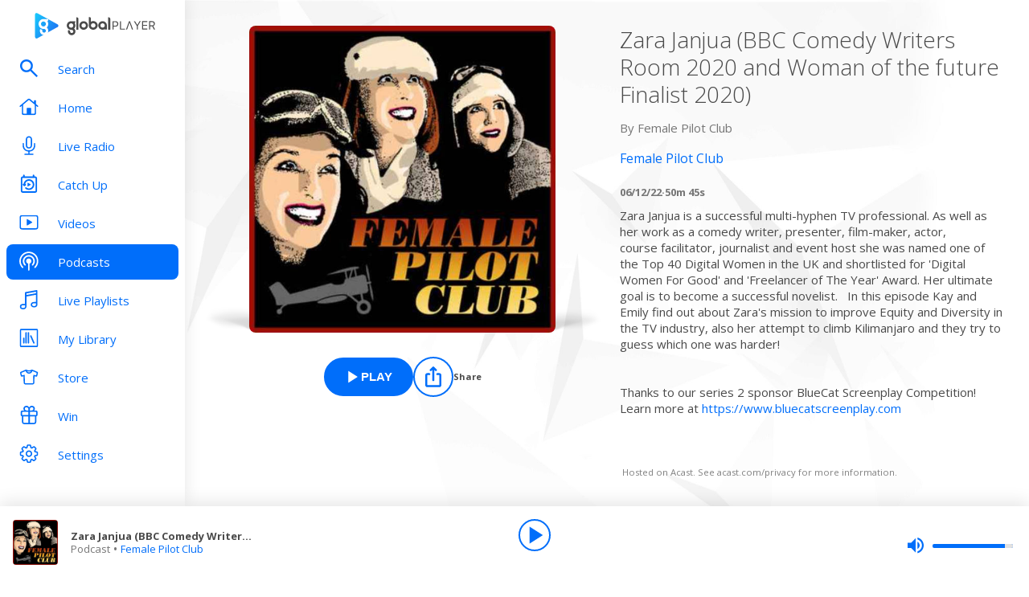

--- FILE ---
content_type: text/css; charset=UTF-8
request_url: https://www.globalplayer.com/_next/static/css/d8da0e8e18e6cbbd.css
body_size: 3519
content:
@keyframes style_marquee__o69Dq{0%{transform:translateX(0)}40%{transform:translateX(0)}to{transform:translateX(calc(-50% - 35px / 2))}}.style_marquee__o69Dq{position:relative;container-type:inline-size}.style_marquee__o69Dq.style_overflow__IW781 .style_container__1j33_{-webkit-mask-image:-webkit-linear-gradient(left,rgb(0,0,0) 85%,rgba(0,0,0,.41) 93%,rgba(255,255,255,0) 98%)}@container block-container (max-width: 568px){.style_marquee__o69Dq{width:180px}}.style_fixedWidthMarquee__TmjKI{container-type:inline-size;width:300px}@container block-container (max-width: 568px){.style_fixedWidthMarquee__TmjKI{width:180px}}.style_text__JyAZX{position:relative;white-space:nowrap;text-overflow:ellipsis;display:inline-block;container-type:inherit}@container block-container (max-width: 568px){.style_container__1j33_{width:180px}}.style_animating__UIoaE{animation-duration:5s;animation-iteration-count:infinite;animation-name:style_marquee__o69Dq;animation-timing-function:linear}.style_animating__UIoaE span:nth-child(2){padding-left:35px}.style_fixedWidthAnimating__atIum{animation-duration:18s;animation-iteration-count:infinite;animation-name:style_marquee__o69Dq;animation-timing-function:linear}.style_fixedWidthAnimating__atIum span:nth-child(2){padding-left:35px}@container (width > 300px){.style_fixedWidthAnimating__atIum{animation-name:none}.style_secondSpan__e4Dp4{display:none}}.style_imageHoverWrapper__rv9LZ{width:100%;overflow:hidden;position:relative;transition:width .5s;display:inline-block;vertical-align:top}.style_imageHoverWrapper__rv9LZ img{width:100%;height:100%;object-fit:cover;object-position:center center}.style_filter__JhoQn{top:0;right:0;transition:.5s;background:rgba(0,0,0,0);background:linear-gradient(180deg,rgba(0,0,0,0),rgba(0,0,0,.74))}.style_filter__JhoQn,.style_text__zZBSZ{bottom:0;left:0;position:absolute;opacity:0}.style_text__zZBSZ{color:#fff;width:100%;transform:translateX(10px);padding:12.5px;transition:all .5s}.style_text__zZBSZ h4,.style_text__zZBSZ h5{width:100%;text-align:left;overflow:hidden;white-space:nowrap;text-overflow:ellipsis}@media screen and (max-width:600px){.style_text__zZBSZ{padding:6.5px}}.style_mouseover__msSy_ .style_filter__JhoQn{opacity:1}.style_mouseover__msSy_ .style_text__zZBSZ{opacity:1;transform:translateX(0)}.style_tracksDisplay__yuCvJ{background-color:#fff;width:100%;box-shadow:0 10px 20px 0 rgba(0,0,0,.2);border-radius:5px;color:#fff;display:inline-block;font-size:13px;overflow:hidden;border:2.5px solid #fff;position:relative}.style_tracksDisplay__yuCvJ img{vertical-align:middle;border-radius:5px;padding:2.5px}@media screen and (max-width:767px){.style_tracksDisplay__yuCvJ{font-size:12px}}.style_container__vAqRE{width:150%;display:inline-block;vertical-align:top;position:relative}.style_container--right__GvfYY{left:-50%;text-align:right}.style_container--right__GvfYY .style_imageWrapper__CE1Pl{float:none}.style_imageWrapper__CE1Pl{width:33.3333333333%;float:left}.style_imageWrapper__CE1Pl.style_items-1__CelSc{width:calc(100%/2)}.style_imageWrapper__CE1Pl.style_items-2__h_0_s{width:calc(100%/3)}.style_imageWrapper__CE1Pl.style_items-3__cLWku{width:calc(100%/4)}.style_imageWrapper__CE1Pl.style_items-4__2s2yC{width:calc(100%/5)}.style_imageWrapper__CE1Pl.style_items-5__J2e0x{width:calc(100%/6)}.style_imageWrapper__CE1Pl.style_mouseover___idn8{width:66.6666666667%}.style_imageWrapper__CE1Pl.style_shrink___Ss65{width:0}.style_filter__I9r5A{top:2.5px;bottom:2.5px;left:2.5px;right:2.5px;border-radius:5px}.style_text__6NSxn h4{font-size:15px;line-height:20px}.style_text__6NSxn h5{font-size:13px;line-height:18px}.style_mouseover___idn8{width:100%}.prev-next-tracks_previousNextTracks__jA6sW{bottom:0;justify-content:center;width:100%;min-height:64px;display:grid;grid-template-columns:repeat(6,1fr);grid-column-gap:32px;column-gap:32px}@media screen and (max-width:767px){.prev-next-tracks_previousNextTracks__jA6sW{column-gap:16px}}@media screen and (max-width:1023px),screen and (pointer:coarse){.prev-next-tracks_previousNextTracks__jA6sW{background:none;position:relative}.prev-next-tracks_previousNextTracks__jA6sW .prev-next-tracks_next__Qa46h .prev-next-tracks_outerText__uhoVI,.prev-next-tracks_previousNextTracks__jA6sW .prev-next-tracks_previous__PyzVK .prev-next-tracks_outerText__uhoVI{color:#4a4a4a;text-shadow:none}}.prev-next-tracks_next__Qa46h,.prev-next-tracks_previous__PyzVK{display:inline-block;grid-column:span 3}.prev-next-tracks_previous__PyzVK{text-align:right}.prev-next-tracks_next__Qa46h{text-align:left}.prev-next-tracks_outerText__uhoVI{color:#fff;margin-bottom:10px;text-shadow:0 0 5px #000;text-transform:uppercase;font-weight:700}@media screen and (max-width:767px){.prev-next-tracks_outerText__uhoVI{font-size:12px}}.style_showInfo__NMhth{align-items:center;display:flex}.style_title__0Nbnm{margin-bottom:5px;line-height:1.41em;padding-right:15px;font-size:22px;line-height:28px;font-weight:700}.style_subtitle__nCRWd,.style_title__0Nbnm{color:#4a4a4a;font-family:Open Sans,sans-serif;text-shadow:0 1px 0 rgba(0,0,0,.2)}.style_subtitle__nCRWd{font-size:13px;line-height:18px;margin:10px 0 0}.style_card__wRxNX .style_text__Ap6Nv{width:100%}.style_card__wRxNX .style_title__0Nbnm{font-size:15px;line-height:20px;letter-spacing:-.2px;margin:5px 0 0;font-weight:400;white-space:nowrap;text-overflow:ellipsis;overflow:hidden;width:99%}.style_card__wRxNX .style_subtitle__nCRWd{font-size:13px;line-height:18px;margin:5px 0 0}.style_cardFrame__wBEuh{position:relative;min-width:200px;min-height:200px;border-radius:5px;box-shadow:0 6px 8px 0 rgba(0,0,0,.3);display:flex;background-size:cover;overflow:hidden}.style_showInfoBadge__asrK_{align-items:center;display:block;width:100%}.style_badge__fi3Lh{margin:0 10px 0 0}.style_equaliser__TWzPG{margin:2px 0 0}.style_cardWithGradient__VJFrm{transition:opacity .5s}.style_cardWithGradient__VJFrm img{width:100%;height:auto}.style_gradient__btCTW{pointer-events:none;position:absolute;left:0;top:0;right:0;bottom:0;background-image:linear-gradient(180deg,rgba(125,185,232,0) 0,rgba(63,93,116,0) 50%,rgba(0,0,0,.85));border-radius:5px}.style_cardWithGradient__uNDyC{transition:opacity .5s}.style_showInfoCardBadge__70Fzg{margin-right:10px;margin-bottom:2px}.style_showInfoCard__2AbeR{position:relative}.style_showInfoCard__2AbeR .style_smallCardShadow__WExFi{box-shadow:0 0 8px 0 rgba(0,0,0,.3)}.style_showInfoBadge__jeo1C{position:absolute;bottom:0;z-index:1;padding:25px}.style_enter__vQ0G_{opacity:1}.style_exit__Skxhf{width:100%;height:100%;opacity:0;position:absolute;top:0}@media screen and (max-width:1100px){.style_showInfoBadge__jeo1C{padding:20px}}@media screen and (max-width:768px){.style_showInfoBadge__jeo1C{padding:15px}}.style_doubleShadow__nKnj7:before{background-size:cover;left:4px;transform:translate(-100%);background:url(/assets/shadow-left.png) no-repeat}.style_doubleShadow__nKnj7:after,.style_doubleShadow__nKnj7:before{content:"";position:absolute;z-index:-1;bottom:1px;width:60px;height:60px;opacity:.6;display:block}.style_doubleShadow__nKnj7:after{background-size:cover;right:4px;transform:translate(100%);background:url(/assets/shadow-right.png) no-repeat}.style_capital__F0qqt{background-color:#2e6bf6;background-image:url(/assets/backgrounds/capital/desktop.jpg?v0.2)}@media only screen and (max-width:991px){.style_capital__F0qqt{background-image:url(/assets/backgrounds/capital/tablet.jpg?v0.2)}}@media only screen and (max-width:767px){.style_capital__F0qqt{background-image:url(/assets/backgrounds/capital/mobile.jpg?v0.2)}}.style_capitalanthems__Kq74_{background-color:#0cb7ff;background-image:url(/assets/backgrounds/capitalanthems/desktop.jpg?v0.1)}@media only screen and (min-width:1440px){.style_capitalanthems__Kq74_{background-image:url(/assets/backgrounds/capitalanthems/desktop-large.jpg?v0.2)}}@media only screen and (max-width:991px){.style_capitalanthems__Kq74_{background-image:url(/assets/backgrounds/capitalanthems/tablet.jpg?v0.1)}}@media only screen and (max-width:767px){.style_capitalanthems__Kq74_{background-image:url(/assets/backgrounds/capitalanthems/mobile.jpg?v0.1)}}.style_capitalchill__ZLmWG{background-color:#227cb5;background-image:url(/assets/backgrounds/capitalchill/desktop.jpg?v0.1)}@media only screen and (min-width:1440px){.style_capitalchill__ZLmWG{background-image:url(/assets/backgrounds/capitalchill/desktop-large.jpg?v0.1)}}@media only screen and (max-width:991px){.style_capitalchill__ZLmWG{background-image:url(/assets/backgrounds/capitalchill/tablet.jpg?v0.1)}}@media only screen and (max-width:767px){.style_capitalchill__ZLmWG{background-image:url(/assets/backgrounds/capitalchill/mobile.jpg?v0.1)}}.style_capitaldance__BrF40{background-color:#000;background-image:url(/assets/backgrounds/capitaldance/desktop.jpg?v0.1)}@media only screen and (max-width:991px){.style_capitaldance__BrF40{background-image:url(/assets/backgrounds/capitaldance/tablet.jpg?v0.1)}}@media only screen and (max-width:767px){.style_capitaldance__BrF40{background-image:url(/assets/backgrounds/capitaldance/mobile.jpg?v0.1)}}.style_capitalscotland__yXvGk{background-color:#2e6bf6;background-image:url(/assets/backgrounds/capital/desktop.jpg?v0.2)}@media only screen and (max-width:991px){.style_capitalscotland__yXvGk{background-image:url(/assets/backgrounds/capital/tablet.jpg?v0.2)}}@media only screen and (max-width:767px){.style_capitalscotland__yXvGk{background-image:url(/assets/backgrounds/capital/mobile.jpg?v0.2)}}.style_capitaltaylorsversion__5jMQx{background-color:#2e6bf6;background-image:url(/assets/backgrounds/capital/desktop.jpg?v0.2)}@media only screen and (max-width:991px){.style_capitaltaylorsversion__5jMQx{background-image:url(/assets/backgrounds/capital/tablet.jpg?v0.2)}}@media only screen and (max-width:767px){.style_capitaltaylorsversion__5jMQx{background-image:url(/assets/backgrounds/capital/mobile.jpg?v0.2)}}.style_capitalxtra__32HiS{background-color:#0e1a37;background-image:url(/assets/backgrounds/capitalxtra/desktop.jpg?v0.2)}@media only screen and (max-width:991px){.style_capitalxtra__32HiS{background-image:url(/assets/backgrounds/capitalxtra/tablet.jpg?v0.2)}}@media only screen and (max-width:767px){.style_capitalxtra__32HiS{background-image:url(/assets/backgrounds/capitalxtra/mobile.jpg?v0.2)}}.style_capitalxtrareloaded__W_L3U{background-color:#0e1a37;background-image:url(/assets/backgrounds/capitalxtrareloaded/desktop.jpg?v0.2)}@media only screen and (max-width:991px){.style_capitalxtrareloaded__W_L3U{background-image:url(/assets/backgrounds/capitalxtrareloaded/tablet.jpg?v0.2)}}@media only screen and (max-width:767px){.style_capitalxtrareloaded__W_L3U{background-image:url(/assets/backgrounds/capitalxtrareloaded/mobile.jpg?v0.2)}}.style_classicfm__yWE5x{background-color:#414042;background-image:url(/assets/backgrounds/classicfmcalm/desktop.jpg?v0.1)}@media only screen and (max-width:991px){.style_classicfm__yWE5x{background-image:url(/assets/backgrounds/classicfmcalm/tablet.jpg?v0.1)}}@media only screen and (max-width:767px){.style_classicfm__yWE5x{background-image:url(/assets/backgrounds/classicfmcalm/mobile.jpg?v0.1)}}.style_classicfmcalm___TgNX{background-color:#414042;background-image:url(/assets/backgrounds/classicfmcalm/desktop.jpg?v0.1)}@media only screen and (min-width:1440px){.style_classicfmcalm___TgNX{background-image:url(/assets/backgrounds/classicfmcalm/desktop-large.jpg?v0.1)}}@media only screen and (max-width:991px){.style_classicfmcalm___TgNX{background-image:url(/assets/backgrounds/classicfmcalm/tablet.jpg?v0.1)}}@media only screen and (max-width:767px){.style_classicfmcalm___TgNX{background-image:url(/assets/backgrounds/classicfmcalm/mobile.jpg?v0.1)}}.style_classicfmmovies___Ko56{background-color:#414042;background-image:url(/assets/backgrounds/classicfmcalm/desktop.jpg?v0.1)}@media only screen and (min-width:1440px){.style_classicfmmovies___Ko56{background-image:url(/assets/backgrounds/classicfmcalm/desktop-large.jpg?v0.1)}}@media only screen and (max-width:991px){.style_classicfmmovies___Ko56{background-image:url(/assets/backgrounds/classicfmcalm/tablet.jpg?v0.1)}}@media only screen and (max-width:767px){.style_classicfmmovies___Ko56{background-image:url(/assets/backgrounds/classicfmcalm/mobile.jpg?v0.1)}}.style_gold__w1tA7{background-color:#ffdb00;background-image:url(/assets/backgrounds/gold/desktop.jpg?v0.2)}@media only screen and (min-width:1440px){.style_gold__w1tA7{background-image:url(/assets/backgrounds/gold/desktop-large.jpg?v0.2)}}@media only screen and (max-width:991px){.style_gold__w1tA7{background-image:url(/assets/backgrounds/gold/tablet.jpg?v0.2)}}@media only screen and (max-width:767px){.style_gold__w1tA7{background-image:url(/assets/backgrounds/gold/mobile.jpg?v0.2)}}.style_heart__DUeOV{background-color:#d4102f;background-image:url(/assets/backgrounds/heart/desktop.jpg?v0.2)}@media only screen and (min-width:1440px){.style_heart__DUeOV{background-image:url(/assets/backgrounds/heart/desktop-large.jpg?v0.2)}}@media only screen and (max-width:991px){.style_heart__DUeOV{background-image:url(/assets/backgrounds/heart/tablet.jpg?v0.2)}}@media only screen and (max-width:767px){.style_heart__DUeOV{background-image:url(/assets/backgrounds/heart/mobile.jpg?v0.2)}}.style_heart00s__H68b7{background-color:#d4102f;background-image:url(/assets/backgrounds/heart/desktop.jpg?v0.2)}@media only screen and (min-width:1440px){.style_heart00s__H68b7{background-image:url(/assets/backgrounds/heart/desktop-large.jpg?v0.2)}}@media only screen and (max-width:991px){.style_heart00s__H68b7{background-image:url(/assets/backgrounds/heart/tablet.jpg?v0.2)}}@media only screen and (max-width:767px){.style_heart00s__H68b7{background-image:url(/assets/backgrounds/heart/mobile.jpg?v0.2)}}.style_heart10s__DNxY0{background-color:#d4102f;background-image:url(/assets/backgrounds/heart/desktop.jpg?v0.2)}@media only screen and (min-width:1440px){.style_heart10s__DNxY0{background-image:url(/assets/backgrounds/heart/desktop-large.jpg?v0.2)}}@media only screen and (max-width:991px){.style_heart10s__DNxY0{background-image:url(/assets/backgrounds/heart/tablet.jpg?v0.2)}}@media only screen and (max-width:767px){.style_heart10s__DNxY0{background-image:url(/assets/backgrounds/heart/mobile.jpg?v0.2)}}.style_heart70s__bi0Rm{background-color:#d4102f;background-image:url(/assets/backgrounds/heart/desktop.jpg?v0.2)}@media only screen and (min-width:1440px){.style_heart70s__bi0Rm{background-image:url(/assets/backgrounds/heart/desktop-large.jpg?v0.2)}}@media only screen and (max-width:991px){.style_heart70s__bi0Rm{background-image:url(/assets/backgrounds/heart/tablet.jpg?v0.2)}}@media only screen and (max-width:767px){.style_heart70s__bi0Rm{background-image:url(/assets/backgrounds/heart/mobile.jpg?v0.2)}}.style_heart80s__PMFz5{background-color:#d4102f;background-image:url(/assets/backgrounds/heart/desktop.jpg?v0.2)}@media only screen and (min-width:1440px){.style_heart80s__PMFz5{background-image:url(/assets/backgrounds/heart/desktop-large.jpg?v0.2)}}@media only screen and (max-width:991px){.style_heart80s__PMFz5{background-image:url(/assets/backgrounds/heart/tablet.jpg?v0.2)}}@media only screen and (max-width:767px){.style_heart80s__PMFz5{background-image:url(/assets/backgrounds/heart/mobile.jpg?v0.2)}}.style_heart90s__uRY57{background-color:#d4102f;background-image:url(/assets/backgrounds/heart/desktop.jpg?v0.2)}@media only screen and (min-width:1440px){.style_heart90s__uRY57{background-image:url(/assets/backgrounds/heart/desktop-large.jpg?v0.2)}}@media only screen and (max-width:991px){.style_heart90s__uRY57{background-image:url(/assets/backgrounds/heart/tablet.jpg?v0.2)}}@media only screen and (max-width:767px){.style_heart90s__uRY57{background-image:url(/assets/backgrounds/heart/mobile.jpg?v0.2)}}.style_heartdance__QJZbY{background-color:#d4102f;background-image:url(/assets/backgrounds/heart/desktop.jpg?v0.2)}@media only screen and (min-width:1440px){.style_heartdance__QJZbY{background-image:url(/assets/backgrounds/heart/desktop-large.jpg?v0.2)}}@media only screen and (max-width:991px){.style_heartdance__QJZbY{background-image:url(/assets/backgrounds/heart/tablet.jpg?v0.2)}}@media only screen and (max-width:767px){.style_heartdance__QJZbY{background-image:url(/assets/backgrounds/heart/mobile.jpg?v0.2)}}.style_heartlove__SrSBm{background-color:#d4102f;background-image:url(/assets/backgrounds/heart/desktop.jpg?v0.2)}@media only screen and (min-width:1440px){.style_heartlove__SrSBm{background-image:url(/assets/backgrounds/heart/desktop-large.jpg?v0.2)}}@media only screen and (max-width:991px){.style_heartlove__SrSBm{background-image:url(/assets/backgrounds/heart/tablet.jpg?v0.2)}}@media only screen and (max-width:767px){.style_heartlove__SrSBm{background-image:url(/assets/backgrounds/heart/mobile.jpg?v0.2)}}.style_heartmusicals__O6bMb{background-color:#d4102f;background-image:url(/assets/backgrounds/heart/desktop.jpg?v0.2)}@media only screen and (min-width:1440px){.style_heartmusicals__O6bMb{background-image:url(/assets/backgrounds/heart/desktop-large.jpg?v0.2)}}@media only screen and (max-width:991px){.style_heartmusicals__O6bMb{background-image:url(/assets/backgrounds/heart/tablet.jpg?v0.2)}}@media only screen and (max-width:767px){.style_heartmusicals__O6bMb{background-image:url(/assets/backgrounds/heart/mobile.jpg?v0.2)}}.style_heartscotland__zK__h{background-color:#d4102f;background-image:url(/assets/backgrounds/heart/desktop.jpg?v0.2)}@media only screen and (min-width:1440px){.style_heartscotland__zK__h{background-image:url(/assets/backgrounds/heart/desktop-large.jpg?v0.2)}}@media only screen and (max-width:991px){.style_heartscotland__zK__h{background-image:url(/assets/backgrounds/heart/tablet.jpg?v0.2)}}@media only screen and (max-width:767px){.style_heartscotland__zK__h{background-image:url(/assets/backgrounds/heart/mobile.jpg?v0.2)}}.style_heartxmas__W_Qn5{background-color:#d4102f;background-image:url(/assets/backgrounds/heartxmas/desktop.jpg?v0.3)}@media only screen and (min-width:1440px){.style_heartxmas__W_Qn5{background-image:url(/assets/backgrounds/heartxmas/desktop-large.jpg?v0.3)}}@media only screen and (max-width:991px){.style_heartxmas__W_Qn5{background-image:url(/assets/backgrounds/heartxmas/tablet.jpg?v0.3)}}@media only screen and (max-width:767px){.style_heartxmas__W_Qn5{background-image:url(/assets/backgrounds/heartxmas/mobile.jpg?v0.3)}}.style_lbc__J_6Ce{background-color:#06f;background-image:url(/assets/backgrounds/lbc/desktop.jpg?v0.3)}@media only screen and (min-width:1440px){.style_lbc__J_6Ce{background-image:url(/assets/backgrounds/lbc/desktop-large.jpg?v0.3)}}@media only screen and (max-width:991px){.style_lbc__J_6Ce{background-image:url(/assets/backgrounds/lbc/tablet.jpg?v0.3)}}@media only screen and (max-width:767px){.style_lbc__J_6Ce{background-image:url(/assets/backgrounds/lbc/mobile.jpg?v0.3)}}.style_lbcnews__ySSMj{background-color:#06f;background-image:url(/assets/backgrounds/lbcnews/desktop.jpg?v0.2)}@media only screen and (min-width:1440px){.style_lbcnews__ySSMj{background-image:url(/assets/backgrounds/lbcnews/desktop-large.jpg?v0.2)}}@media only screen and (max-width:991px){.style_lbcnews__ySSMj{background-image:url(/assets/backgrounds/lbcnews/tablet.jpg?v0.3)}}@media only screen and (max-width:767px){.style_lbcnews__ySSMj{background-image:url(/assets/backgrounds/lbcnews/mobile.jpg?v0.3)}}.style_radiox__ViyB_{background-color:#37a247;background-image:url(/assets/backgrounds/radiox/desktop.jpg?v0.2)}@media only screen and (min-width:1440px){.style_radiox__ViyB_{background-image:url(/assets/backgrounds/radiox/desktop-large.jpg?v0.1)}}@media only screen and (max-width:991px){.style_radiox__ViyB_{background-image:url(/assets/backgrounds/radiox/tablet.jpg?v0.2)}}@media only screen and (max-width:767px){.style_radiox__ViyB_{background-image:url(/assets/backgrounds/radiox/mobile.jpg?v0.2)}}.style_radiox00s__EL8E4{background-color:#37a247;background-image:url(/assets/backgrounds/radiox00s/desktop.jpg?v0.1)}@media only screen and (min-width:1440px){.style_radiox00s__EL8E4{background-image:url(/assets/backgrounds/radiox00s/desktop-large.jpg?v0.1)}}@media only screen and (max-width:991px){.style_radiox00s__EL8E4{background-image:url(/assets/backgrounds/radiox00s/tablet.jpg?v0.1)}}@media only screen and (max-width:767px){.style_radiox00s__EL8E4{background-image:url(/assets/backgrounds/radiox00s/mobile.jpg?v0.1)}}.style_radiox90s__puTy0{background-color:#37a247;background-image:url(/assets/backgrounds/radiox00s/desktop.jpg?v0.1)}@media only screen and (min-width:1440px){.style_radiox90s__puTy0{background-image:url(/assets/backgrounds/radiox00s/desktop-large.jpg?v0.1)}}@media only screen and (max-width:991px){.style_radiox90s__puTy0{background-image:url(/assets/backgrounds/radiox00s/tablet.jpg?v0.1)}}@media only screen and (max-width:767px){.style_radiox90s__puTy0{background-image:url(/assets/backgrounds/radiox00s/mobile.jpg?v0.1)}}.style_radioxchilled__Uyupw{background-color:#37a247;background-image:url(/assets/backgrounds/radioxchilled/desktop.jpg?v0.1)}@media only screen and (min-width:1440px){.style_radioxchilled__Uyupw{background-image:url(/assets/backgrounds/radioxchilled/desktop-large.jpg?v0.1)}}@media only screen and (max-width:991px){.style_radioxchilled__Uyupw{background-image:url(/assets/backgrounds/radioxchilled/tablet.jpg?v0.1)}}@media only screen and (max-width:767px){.style_radioxchilled__Uyupw{background-image:url(/assets/backgrounds/radioxchilled/mobile.jpg?v0.1)}}.style_radioxclassicrock__VnVdY{background-color:#4a807b;background-image:url(/assets/backgrounds/radioxclassicrock/desktop.jpg?v0.1)}@media only screen and (min-width:1440px){.style_radioxclassicrock__VnVdY{background-image:url(/assets/backgrounds/radioxclassicrock/desktop-large.jpg?v0.1)}}@media only screen and (max-width:991px){.style_radioxclassicrock__VnVdY{background-image:url(/assets/backgrounds/radioxclassicrock/tablet.jpg?v0.1)}}@media only screen and (max-width:767px){.style_radioxclassicrock__VnVdY{background-image:url(/assets/backgrounds/radioxclassicrock/mobile.jpg?v0.1)}}.style_radioxoasis__kBZdW{background-color:#37a247;background-image:url(/assets/backgrounds/radiox/desktop.jpg?v0.2)}@media only screen and (min-width:1440px){.style_radioxoasis__kBZdW{background-image:url(/assets/backgrounds/radiox/desktop-large.jpg?v0.1)}}@media only screen and (max-width:991px){.style_radioxoasis__kBZdW{background-image:url(/assets/backgrounds/radiox/tablet.jpg?v0.2)}}@media only screen and (max-width:767px){.style_radioxoasis__kBZdW{background-image:url(/assets/backgrounds/radiox/mobile.jpg?v0.2)}}.style_smooth__Raux6{background-color:#8a0dd9;background-image:url(/assets/backgrounds/smooth/desktop.jpg?v0.3)}@media only screen and (min-width:1440px){.style_smooth__Raux6{background-image:url(/assets/backgrounds/smooth/desktop-large.jpg?v0.3)}}@media only screen and (max-width:991px){.style_smooth__Raux6{background-image:url(/assets/backgrounds/smooth/tablet.jpg?v0.3)}}@media only screen and (max-width:767px){.style_smooth__Raux6{background-image:url(/assets/backgrounds/smooth/mobile.jpg?v0.3)}}.style_smooth70s__KbYUV{background-color:#8a0dd9;background-image:url(/assets/backgrounds/smooth/desktop.jpg?v0.3)}@media only screen and (min-width:1440px){.style_smooth70s__KbYUV{background-image:url(/assets/backgrounds/smooth/desktop-large.jpg?v0.3)}}@media only screen and (max-width:991px){.style_smooth70s__KbYUV{background-image:url(/assets/backgrounds/smooth/tablet.jpg?v0.3)}}@media only screen and (max-width:767px){.style_smooth70s__KbYUV{background-image:url(/assets/backgrounds/smooth/mobile.jpg?v0.3)}}.style_smooth80s__BjL_u{background-color:#8a0dd9;background-image:url(/assets/backgrounds/smooth/desktop.jpg?v0.3)}@media only screen and (min-width:1440px){.style_smooth80s__BjL_u{background-image:url(/assets/backgrounds/smooth/desktop-large.jpg?v0.3)}}@media only screen and (max-width:991px){.style_smooth80s__BjL_u{background-image:url(/assets/backgrounds/smooth/tablet.jpg?v0.3)}}@media only screen and (max-width:767px){.style_smooth80s__BjL_u{background-image:url(/assets/backgrounds/smooth/mobile.jpg?v0.3)}}.style_smoothchill__Iv8B4{background-color:#8a0dd9;background-image:url(/assets/backgrounds/smooth/desktop.jpg?v0.3)}@media only screen and (min-width:1440px){.style_smoothchill__Iv8B4{background-image:url(/assets/backgrounds/smooth/desktop-large.jpg?v0.3)}}@media only screen and (max-width:991px){.style_smoothchill__Iv8B4{background-image:url(/assets/backgrounds/smooth/tablet.jpg?v0.3)}}@media only screen and (max-width:767px){.style_smoothchill__Iv8B4{background-image:url(/assets/backgrounds/smooth/mobile.jpg?v0.3)}}.style_smoothchristmas__b7_Fx{background-color:#8a0dd9;background-image:url(/assets/backgrounds/smooth/desktop.jpg?v0.3)}@media only screen and (min-width:1440px){.style_smoothchristmas__b7_Fx{background-image:url(/assets/backgrounds/smooth/desktop-large.jpg?v0.3)}}@media only screen and (max-width:991px){.style_smoothchristmas__b7_Fx{background-image:url(/assets/backgrounds/smooth/tablet.jpg?v0.3)}}@media only screen and (max-width:767px){.style_smoothchristmas__b7_Fx{background-image:url(/assets/backgrounds/smooth/mobile.jpg?v0.3)}}.style_smoothcountry__AWenH{background-color:#8a0dd9;background-image:url(/assets/backgrounds/smooth/desktop.jpg?v0.3)}@media only screen and (min-width:1440px){.style_smoothcountry__AWenH{background-image:url(/assets/backgrounds/smooth/desktop-large.jpg?v0.3)}}@media only screen and (max-width:991px){.style_smoothcountry__AWenH{background-image:url(/assets/backgrounds/smooth/tablet.jpg?v0.3)}}@media only screen and (max-width:767px){.style_smoothcountry__AWenH{background-image:url(/assets/backgrounds/smooth/mobile.jpg?v0.3)}}.style_smoothrelax__BsjHP{background-color:#8a0dd9;background-image:url(/assets/backgrounds/smooth/desktop.jpg?v0.3)}@media only screen and (min-width:1440px){.style_smoothrelax__BsjHP{background-image:url(/assets/backgrounds/smooth/desktop-large.jpg?v0.3)}}@media only screen and (max-width:991px){.style_smoothrelax__BsjHP{background-image:url(/assets/backgrounds/smooth/tablet.jpg?v0.3)}}@media only screen and (max-width:767px){.style_smoothrelax__BsjHP{background-image:url(/assets/backgrounds/smooth/mobile.jpg?v0.3)}}.style_smoothsoul__lr1HL{background-color:#8a0dd9;background-image:url(/assets/backgrounds/smooth/desktop.jpg?v0.3)}@media only screen and (min-width:1440px){.style_smoothsoul__lr1HL{background-image:url(/assets/backgrounds/smooth/desktop-large.jpg?v0.3)}}@media only screen and (max-width:991px){.style_smoothsoul__lr1HL{background-image:url(/assets/backgrounds/smooth/tablet.jpg?v0.3)}}@media only screen and (max-width:767px){.style_smoothsoul__lr1HL{background-image:url(/assets/backgrounds/smooth/mobile.jpg?v0.3)}}.style_wsqk__FCDzm{background-color:#08499b;background-image:url(/assets/backgrounds/wsqk/desktop.jpg?v0.1)}@media only screen and (min-width:1440px){.style_wsqk__FCDzm{background-image:url(/assets/backgrounds/wsqk/desktop-large.jpg?v0.1)}}@media only screen and (max-width:991px){.style_wsqk__FCDzm{background-image:url(/assets/backgrounds/wsqk/tablet.jpg?v0.1)}}@media only screen and (max-width:767px){.style_wsqk__FCDzm{background-image:url(/assets/backgrounds/wsqk/mobile.jpg?v0.1)}}.style_rivieraradio__kbUws{background-color:#d4102f;background-image:url(/assets/backgrounds/rivieraradio/desktop.jpg?v0.1)}@media only screen and (min-width:1440px){.style_rivieraradio__kbUws{background-image:url(/assets/backgrounds/rivieraradio/desktop-large.jpg?v0.1)}}@media only screen and (max-width:991px){.style_rivieraradio__kbUws{background-image:url(/assets/backgrounds/rivieraradio/tablet.jpg?v0.1)}}@media only screen and (max-width:767px){.style_rivieraradio__kbUws{background-image:url(/assets/backgrounds/rivieraradio/mobile.jpg?v0.1)}}